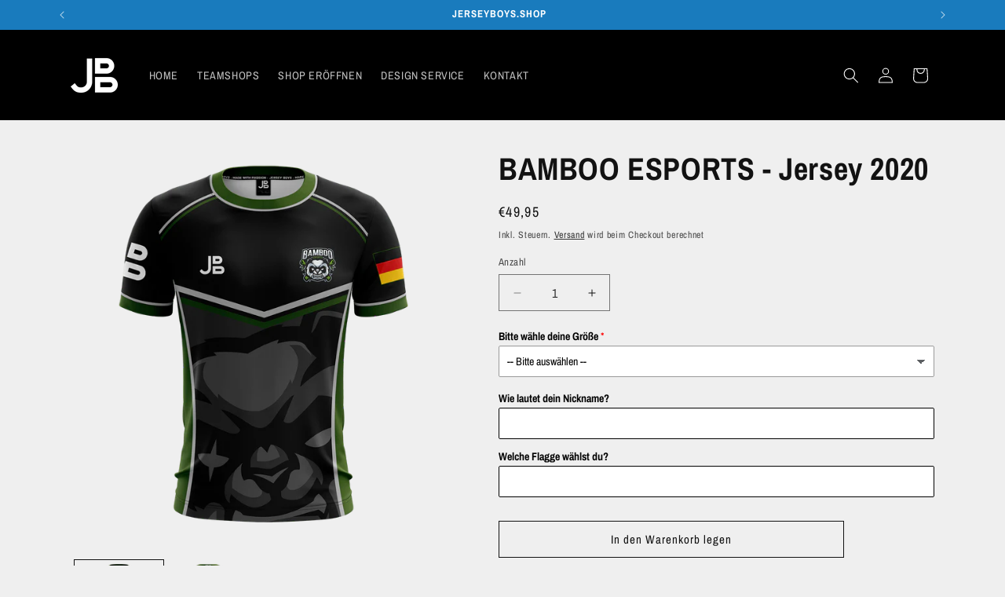

--- FILE ---
content_type: application/x-javascript
request_url: https://app.sealsubscriptions.com/shopify/public/status/shop/jerseyboyseu.myshopify.com.js?1769140107
body_size: -285
content:
var sealsubscriptions_settings_updated='1699135831c';